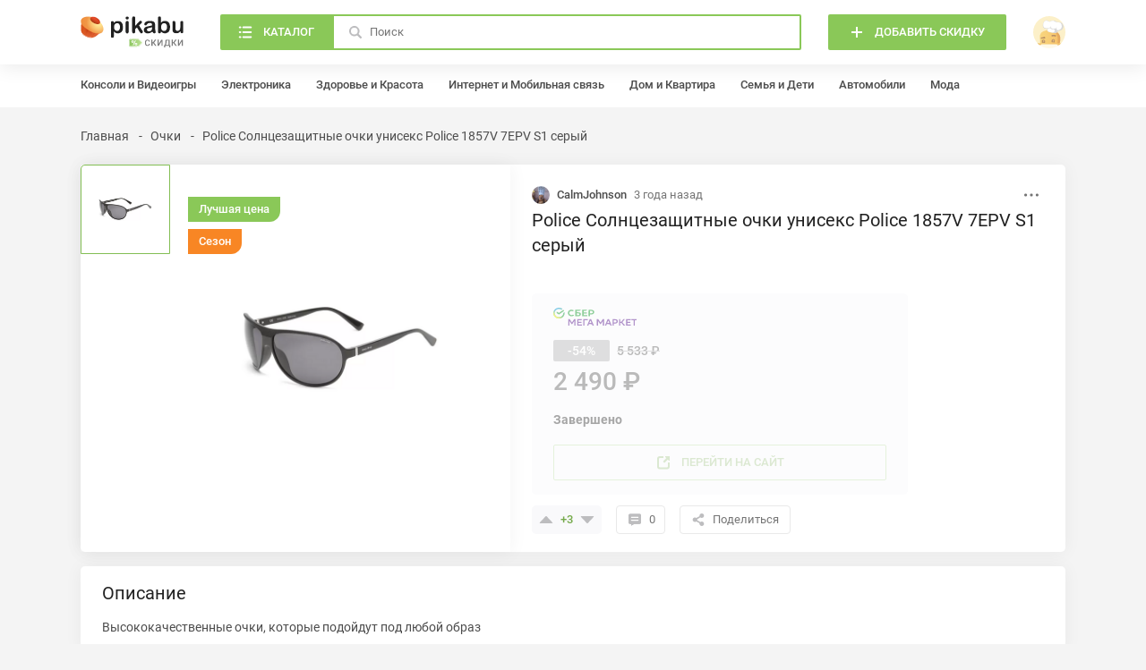

--- FILE ---
content_type: text/html; charset=UTF-8
request_url: https://skidki.pikabu.ru/deal/17904-police_solntsezashchitnyie_ochki_uniseks_police_1857v_7epv_s1_seryiy
body_size: 9251
content:
<!DOCTYPE html>
<html lang="ru"
	>
<head>
	<meta charset="UTF-8">
	<title>Police Солнцезащитные очки унисекс Police 1857V 7EPV S1 серый</title>
	<meta name="description" content="онлайн скидка на Police Солнцезащитные очки унисекс Police 1857V 7EPV S1 серый. Теперь Police Солнцезащитные очки унисекс Police 1857V 7EPV S1 серый всего за 2490 рублей. Время действия 2023-07-09 - 2023-07-12"/>
	<meta name="keywords" content="Police Солнцезащитные очки унисекс Police 1857V 7EPV S1 серый в россии, Police Солнцезащитные очки унисекс Police 1857V 7EPV S1 серый в рф"/>
		<meta name="viewport" content="width=device-width, initial-scale=1, minimum-scale=1">
<link id="favicon" rel="shortcut icon" href="https://skidki.pikabu.ru/assets/favicon.ico" type="image/x-icon">
<link rel="apple-touch-icon" href="/pwa/apple-touch-icon.png"/>
<link rel="manifest" href="/manifest.json">
<meta name="theme-color" content="#8ac858">
	    <link rel="stylesheet" href="https://skidki.pikabu.ru/assets/main.8107d0466816111f511a.css">
		    <script src="https://skidki.pikabu.ru/assets/main.6f5e5a0b75e28fc80dd1.js" defer></script>
		    <link rel="canonical" href="https://skidki.pikabu.ru/deal/17904-police_solntsezashchitnyie_ochki_uniseks_police_1857v_7epv_s1_seryiy"/>
        <script> </script>
    <meta name="yandex-verification" content="e67b689e38b81b7f" />
    <meta name="google-site-verification" content="FTZbhOW4fUnSq9pQIpW580Q0-OtjETblGSpxg7BKHzY" />
    <script type="application/ld+json">
        {
            "@context": "https://schema.org",
            "@type": "Organization",
            "url": "https://skidki.pikabu.ru/",
            "logo": "https://skidki.pikabu.ru/logo.svg"
        }
    </script>
</head>
<body>
<pkb-icons-source itemscope href="https://skidki.pikabu.ru/assets/icons.2a99c8134e6d42c2b15f94eef26627e8.svg"></pkb-icons-source>
<pkb-app itemscope sw-url="https://skidki.pikabu.ru/sw.js" username="" user-id="0" dnd-at-document>
    <script type="application/json" itemprop="categories">[{"id":1,"name":"\u0410\u0432\u0442\u043e\u043c\u043e\u0431\u0438\u043b\u0438","url":"\/categories\/avtomobili","children":[{"id":2,"name":"\u0428\u0438\u043d\u044b \u0438 \u0434\u0438\u0441\u043a\u0438","url":"\/categories\/shinyi_i_diski","children":[]},{"id":3,"name":"\u0414\u0438\u0441\u043a\u0438","url":"\/categories\/diski","children":[]},{"id":4,"name":"\u0422\u043e\u043f\u043b\u0438\u0432\u043e","url":"\/categories\/toplivo","children":[]},{"id":5,"name":"\u041c\u043e\u0442\u043e\u0440\u043d\u044b\u0435 \u043c\u0430\u0441\u043b\u0430","url":"\/categories\/motornyie_masla","children":[]},{"id":6,"name":"\u0412\u0438\u0434\u0435\u043e\u0440\u0435\u0433\u0438\u0441\u0442\u0440\u0430\u0442\u043e\u0440\u044b","url":"\/categories\/videoregistratoryi","children":[]},{"id":7,"name":"\u0410\u0432\u0442\u043e\u0437\u0430\u0440\u044f\u0434\u043a\u0438","url":"\/categories\/avtozaryadki","children":[]},{"id":110,"name":"\u0410\u043a\u043a\u0443\u043c\u0443\u043b\u044f\u0442\u043e\u0440\u044b","url":"\/categories\/akkumulyatori","children":[]},{"id":155,"name":"\u0423\u0445\u043e\u0434 \u0437\u0430 \u0430\u0432\u0442\u043e\u043c\u043e\u0431\u0438\u043b\u0435\u043c","url":"\/categories\/ukhod-za-avtomobilem","children":[]},{"id":174,"name":"\u0420\u0430\u0441\u0445\u043e\u0434\u043d\u044b\u0435 \u043c\u0430\u0442\u0435\u0440\u0438\u0430\u043b\u044b","url":"\/categories\/rashodnie_materiali","children":[]},{"id":178,"name":"\u041c\u0430\u0433\u043d\u0438\u0442\u043e\u043b\u044b","url":"\/categories\/magnitoli","children":[]}]},{"id":8,"name":"\u0414\u043e\u043c \u0438 \u041a\u0432\u0430\u0440\u0442\u0438\u0440\u0430","url":"\/categories\/dom_i_kvartira","children":[{"id":9,"name":"\u041f\u043e\u0441\u0443\u0434\u0430","url":"\/categories\/posuda","children":[]},{"id":10,"name":"\u041c\u0435\u0431\u0435\u043b\u044c","url":"\/categories\/mebel","children":[]},{"id":11,"name":"\u041e\u0441\u0432\u0435\u0449\u0435\u043d\u0438\u0435","url":"\/categories\/osveshenie","children":[]},{"id":12,"name":"\u0411\u044b\u0442\u043e\u0432\u0430\u044f \u0442\u0435\u0445\u043d\u0438\u043a\u0430","url":"\/categories\/bitovaya-technika","children":[]},{"id":100,"name":"\u0418\u043d\u0441\u0442\u0440\u0443\u043c\u0435\u043d\u0442\u044b","url":"\/categories\/instrumenti","children":[]},{"id":133,"name":"\u0422\u0435\u043a\u0441\u0442\u0438\u043b\u044c","url":"\/categories\/tekstil","children":[]},{"id":134,"name":"\u041e\u0444\u0438\u0441\u043d\u0430\u044f \u043c\u0435\u0431\u0435\u043b\u044c","url":"\/categories\/ofisnaya-mebel","children":[]},{"id":135,"name":"\u041f\u0440\u0430\u0437\u0434\u043d\u0438\u043a\u0438","url":"\/categories\/prazdniki","children":[]},{"id":151,"name":"\u0421\u0430\u043d\u0442\u0435\u0445\u043d\u0438\u043a\u0430","url":"\/categories\/santehnika","children":[]},{"id":169,"name":"\u0418\u043d\u0442\u0435\u0440\u044c\u0435\u0440 \u0438 \u0434\u0435\u043a\u043e\u0440","url":"\/categories\/interier-i-dekor","children":[]},{"id":171,"name":"\u0414\u0430\u0447\u0430","url":"\/categories\/dacha","children":[]},{"id":175,"name":"\u0426\u0432\u0435\u0442\u044b, \u043a\u043e\u043c\u043d\u0430\u0442\u043d\u044b\u0435 \u0440\u0430\u0441\u0442\u0435\u043d\u0438\u044f \u0438 \u0441\u0435\u043c\u0435\u043d\u0430","url":"\/categories\/zvety_rasteniya_semena","children":[]},{"id":177,"name":"\u0423\u0431\u043e\u0440\u043a\u0430","url":"\/categories\/uborka","children":[]}]},{"id":15,"name":"\u0417\u0434\u043e\u0440\u043e\u0432\u044c\u0435 \u0438 \u041a\u0440\u0430\u0441\u043e\u0442\u0430","url":"\/categories\/zdorove_i_krasota","children":[{"id":16,"name":"\u041f\u0440\u0435\u0437\u0435\u0440\u0432\u0430\u0442\u0438\u0432\u044b","url":"\/categories\/prezervativyi","children":[]},{"id":17,"name":"\u0411\u0440\u0438\u0442\u0432\u044b","url":"\/categories\/britvyi","children":[]},{"id":18,"name":"\u041f\u0430\u0440\u0444\u044e\u043c","url":"\/categories\/parfyum","children":[]},{"id":19,"name":"\u041e\u043f\u0442\u0438\u043a\u0430","url":"\/categories\/optika","children":[]},{"id":20,"name":"\u0422\u0443\u0430\u043b\u0435\u0442\u043d\u0430\u044f \u0431\u0443\u043c\u0430\u0433\u0430","url":"\/categories\/tualetnaya_bumaga","children":[]},{"id":117,"name":"\u0423\u0445\u043e\u0434\u043e\u0432\u0430\u044f \u043a\u043e\u0441\u043c\u0435\u0442\u0438\u043a\u0430","url":"\/categories\/uhodovaya-kosmetika","children":[]},{"id":118,"name":"\u0414\u0435\u043a\u043e\u0440\u0430\u0442\u0438\u0432\u043d\u0430\u044f \u043a\u043e\u0441\u043c\u0435\u0442\u0438\u043a\u0430","url":"\/categories\/dekorativnaya-kosmetika","children":[]},{"id":119,"name":"\u041b\u0435\u043a\u0430\u0440\u0441\u0442\u0432\u0430 \u0438 \u0411\u0410\u0414\u044b","url":"\/categories\/lekarstva_badi","children":[]},{"id":132,"name":"\u0413\u0438\u0433\u0438\u0435\u043d\u0430 \u043f\u043e\u043b\u043e\u0441\u0442\u0438 \u0440\u0442\u0430","url":"\/categories\/gigiena-polosti-rta","children":[]},{"id":139,"name":"\u041c\u0435\u0434\u0438\u0446\u0438\u043d\u0441\u043a\u0438\u0435 \u0430\u043f\u043f\u0430\u0440\u0430\u0442\u044b","url":"\/categories\/medicinskie-apparati","children":[]},{"id":141,"name":"\u0421\u0440\u0435\u0434\u0441\u0442\u0432\u0430 \u043f\u043e \u0443\u0445\u043e\u0434\u0443 \u0437\u0430 \u0432\u043e\u043b\u043e\u0441\u0430\u043c\u0438","url":"\/categories\/sredstva-po-uhody-za-volosami","children":[]},{"id":152,"name":"\u0412\u0435\u0441\u044b","url":"\/categories\/vesi","children":[]},{"id":153,"name":"\u0413\u0438\u0433\u0438\u0435\u043d\u0430","url":"\/categories\/gigiena","children":[]},{"id":154,"name":"\u0410\u043a\u0441\u0435\u0441\u0441\u0443\u0430\u0440\u044b \u0434\u043b\u044f \u043a\u0440\u0430\u0441\u043e\u0442\u044b","url":"\/categories\/aksessuari-dlya-krasoti","children":[]},{"id":165,"name":"18+","url":"\/categories\/18-plus","children":[]}]},{"id":21,"name":"\u0418\u043d\u0442\u0435\u0440\u043d\u0435\u0442 \u0438 \u041c\u043e\u0431\u0438\u043b\u044c\u043d\u0430\u044f \u0441\u0432\u044f\u0437\u044c","url":"\/categories\/internet_i_mobilnaya_svyaz","children":[{"id":22,"name":"MTS","url":"\/categories\/mts","children":[]},{"id":23,"name":"Beeline","url":"\/categories\/beeline","children":[]},{"id":24,"name":"Megafon","url":"\/categories\/megafon","children":[]},{"id":25,"name":"Tele2","url":"\/categories\/tele2","children":[]},{"id":109,"name":"\u0420\u043e\u0443\u0442\u0435\u0440\u044b \u0438 \u043c\u0430\u0440\u0448\u0440\u0443\u0442\u0438\u0437\u0430\u0442\u043e\u0440\u044b","url":"\/categories\/routeri-i-marshrutizatori","children":[]}]},{"id":26,"name":"\u041a\u043e\u043d\u0441\u043e\u043b\u0438 \u0438 \u0412\u0438\u0434\u0435\u043e\u0438\u0433\u0440\u044b","url":"\/categories\/konsoli_i_videoigryi","children":[{"id":27,"name":"\u0412\u0438\u0434\u0435\u043e\u0438\u0433\u0440\u044b","url":"\/categories\/videoigryi","children":[]},{"id":29,"name":"\u0418\u0433\u0440\u043e\u0432\u044b\u0435 \u043a\u043e\u043d\u0441\u043e\u043b\u0438","url":"\/categories\/igrovyie_konsoli","children":[]},{"id":30,"name":"\u0418\u0433\u0440\u043e\u0432\u044b\u0435 \u0430\u043a\u0441\u0435\u0441\u0441\u0443\u0430\u0440\u044b","url":"\/categories\/igrovyie_aksessuaryi","children":[]},{"id":35,"name":"\u0418\u0433\u0440\u043e\u0432\u044b\u0435 \u043a\u0440\u0435\u0441\u043b\u0430","url":"\/categories\/igrovyie_kresla","children":[]}]},{"id":116,"name":"\u041a\u043e\u043c\u043f\u044c\u044e\u0442\u0435\u0440\u044b \u0438 \u043a\u043e\u043c\u043f\u043b\u0435\u043a\u0442\u0443\u044e\u0449\u0438\u0435","url":"\/categories\/computeri-i-komplektuyshie","children":[{"id":28,"name":"\u0418\u0433\u0440\u043e\u0432\u044b\u0435 \u041f\u041a \u0438 \u043d\u043e\u0443\u0442\u0431\u0443\u043a\u0438","url":"\/categories\/igrovyie_pk_i_noutbuki","children":[]},{"id":90,"name":"\u0416\u0435\u0441\u0442\u043a\u0438\u0435 \u0434\u0438\u0441\u043a\u0438","url":"\/categories\/hdd","children":[]},{"id":92,"name":"MacBook","url":"\/categories\/macbook","children":[]},{"id":98,"name":"\u041c\u043e\u043d\u0438\u0442\u043e\u0440\u044b","url":"\/categories\/monitory","children":[]},{"id":103,"name":"\u041a\u043e\u043c\u043f\u044c\u044e\u0442\u0435\u0440\u043d\u0430\u044f \u043f\u0435\u0440\u0438\u0444\u0435\u0440\u0438\u044f","url":"\/categories\/computernaya-periferiya","children":[]},{"id":120,"name":"\u041a\u043e\u043c\u043f\u043b\u0435\u043a\u0442\u0443\u044e\u0449\u0438\u0435 \u0434\u043b\u044f \u041f\u041a","url":"\/categories\/komplektuyshie-dlya-pk","children":[]},{"id":147,"name":"\u041f\u041e \u0438 \u0430\u043d\u0442\u0438\u0432\u0438\u0440\u0443\u0441\u044b","url":"\/categories\/po_i_antivirusi","children":[]}]},{"id":37,"name":"\u041a\u0443\u043b\u044c\u0442\u0443\u0440\u0430 \u0438 \u041e\u0442\u0434\u044b\u0445","url":"\/categories\/kultura_i_otdyikh","children":[{"id":38,"name":"\u041c\u0443\u0437\u044b\u043a\u0430","url":"\/categories\/muzyika","children":[]},{"id":39,"name":"\u0410\u0443\u0434\u0438\u043e\u043a\u043d\u0438\u0433\u0438","url":"\/categories\/audioknigi","children":[]},{"id":40,"name":"\u042d\u043b\u0435\u043a\u0442\u0440\u043e\u043d\u043d\u044b\u0435 \u043a\u043d\u0438\u0433\u0438","url":"\/categories\/yelektronnyie_knigi","children":[]},{"id":41,"name":" \u0411\u0438\u043b\u0435\u0442\u044b \u0438 \u043a\u043e\u043d\u0446\u0435\u0440\u0442\u044b","url":"\/categories\/_biletyi_i_kontsertyi","children":[]},{"id":42,"name":"\u0417\u043e\u043e\u043f\u0430\u0440\u043a\u0438","url":"\/categories\/zooparki","children":[]},{"id":43,"name":"\u0418\u0433\u0440\u044b \u0438 \u043b\u043e\u0442\u0435\u0440\u0435\u0438","url":"\/categories\/igryi_i_loterei","children":[]},{"id":127,"name":"\u041a\u043d\u0438\u0433\u0438","url":"\/categories\/knigi","children":[]},{"id":144,"name":"\u042d\u043a\u0441\u043a\u0443\u0440\u0441\u0438\u0438","url":"\/categories\/ekskursii","children":[]}]},{"id":44,"name":"\u041c\u043e\u0434\u0430","url":"\/categories\/moda","children":[{"id":45,"name":"\u041e\u0431\u0443\u0432\u044c","url":"\/categories\/obuv","children":[]},{"id":48,"name":"\u0427\u0430\u0441\u044b","url":"\/categories\/chasyi","children":[]},{"id":101,"name":"\u0421\u0443\u043c\u043a\u0438 \u0438 \u0440\u044e\u043a\u0437\u0430\u043a\u0438","url":"\/categories\/sumki-i-rukzaki","children":[]},{"id":128,"name":"\u042e\u0432\u0435\u043b\u0438\u0440\u043d\u044b\u0435 \u0443\u043a\u0440\u0430\u0448\u0435\u043d\u0438\u044f","url":"\/categories\/yvelirniye-ukrasheniya","children":[]},{"id":129,"name":"\u0411\u0438\u0436\u0443\u0442\u0435\u0440\u0438\u044f","url":"\/categories\/biguteriya","children":[]},{"id":130,"name":"\u041e\u0434\u0435\u0436\u0434\u0430","url":"\/categories\/odegda","children":[]},{"id":149,"name":"\u041a\u043e\u0448\u0435\u043b\u044c\u043a\u0438","url":"\/categories\/koshelki","children":[]},{"id":150,"name":"\u0420\u0435\u043c\u043d\u0438","url":"\/categories\/remni","children":[]},{"id":163,"name":"\u041e\u0447\u043a\u0438","url":"\/categories\/ochki","children":[]},{"id":164,"name":"\u0413\u043e\u043b\u043e\u0432\u043d\u044b\u0435 \u0443\u0431\u043e\u0440\u044b","url":"\/categories\/golovnie-ubori","children":[]},{"id":168,"name":"\u0417\u043e\u043d\u0442\u044b","url":"\/categories\/zonti","children":[]},{"id":170,"name":"\u0411\u0435\u043b\u044c\u0435 \u0438 \u043a\u0443\u043f\u0430\u043b\u044c\u043d\u0438\u043a\u0438","url":"\/categories\/belie-i-kupalniki","children":[]}]},{"id":51,"name":"\u041f\u0440\u043e\u0434\u0443\u043a\u0442\u044b \u043f\u0438\u0442\u0430\u043d\u0438\u044f \u0438 \u0411\u044b\u0442\u043e\u0432\u0430\u044f \u0445\u0438\u043c\u0438\u044f","url":"\/categories\/produktyi_pitaniya_i_byitovaya_khimiya","children":[{"id":52,"name":"\u0427\u0430\u0439","url":"\/categories\/chay","children":[]},{"id":53,"name":"\u041a\u043e\u0444\u0435","url":"\/categories\/kofe","children":[]},{"id":54,"name":"\u041f\u0438\u0432\u043e","url":"\/categories\/pivo","children":[]},{"id":55,"name":"\u0415\u0434\u0430","url":"\/categories\/eda","children":[]},{"id":56,"name":"\u0410\u043b\u043a\u043e\u0433\u043e\u043b\u044c","url":"\/categories\/alkogol","children":[]},{"id":111,"name":"\u0411\u044b\u0442\u043e\u0432\u0430\u044f \u0445\u0438\u043c\u0438\u044f","url":"\/categories\/bitovaya-himiya","children":[]},{"id":121,"name":"\u0412\u043e\u0434\u0430 \u0438 \u043d\u0430\u043f\u0438\u0442\u043a\u0438","url":"\/categories\/voda-i-napitki","children":[]}]},{"id":57,"name":"\u041f\u0443\u0442\u0435\u0448\u0435\u0441\u0442\u0432\u0438\u044f","url":"\/categories\/puteshestviya","children":[{"id":58,"name":"\u0422\u0443\u0440\u044b","url":"\/categories\/turyi","children":[]},{"id":59,"name":"\u041a\u0440\u0443\u0438\u0437\u044b","url":"\/categories\/kruizyi","children":[]},{"id":60,"name":"\u0410\u0432\u0438\u0430\u043f\u0435\u0440\u0435\u043b\u0451\u0442\u044b","url":"\/categories\/aviaperelyotyi","children":[]},{"id":61,"name":"\u0413\u043e\u0441\u0442\u0438\u043d\u0438\u0446\u044b \u0438 \u043f\u0440\u043e\u0436\u0438\u0432\u0430\u043d\u0438\u0435","url":"\/categories\/gostinitsyi_i_prozhivanie","children":[]},{"id":62,"name":"\u041f\u043e\u0435\u0437\u0434\u0430 \u0438 \u0430\u0432\u0442\u043e\u0431\u0443\u0441\u044b","url":"\/categories\/poezda_i_avtobusyi","children":[]},{"id":63,"name":"\u0410\u0440\u0435\u043d\u0434\u0430 \u0430\u0432\u0442\u043e\u043c\u043e\u0431\u0438\u043b\u0435\u0439","url":"\/categories\/arenda_avtomobiley","children":[]},{"id":146,"name":"\u0427\u0435\u043c\u043e\u0434\u0430\u043d\u044b","url":"\/categories\/chemodani","children":[]}]},{"id":64,"name":"\u0421\u0435\u043c\u044c\u044f \u0438 \u0414\u0435\u0442\u0438","url":"\/categories\/semya_i_deti","children":[{"id":65,"name":"\u041f\u043e\u0434\u0433\u0443\u0437\u043d\u0438\u043a\u0438","url":"\/categories\/podguzniki","children":[]},{"id":66,"name":"\u0418\u0433\u0440\u0443\u0448\u043a\u0438","url":"\/categories\/igrushki","children":[]},{"id":67,"name":"\u0414\u0435\u0442\u0441\u043a\u043e\u0435 \u043f\u0438\u0442\u0430\u043d\u0438\u0435","url":"\/categories\/detskoe_pitanie","children":[]},{"id":68,"name":"\u041c\u0430\u0442\u0435\u0440\u0438\u043d\u0441\u0442\u0432\u043e \u0438 \u0431\u0435\u0440\u0435\u043c\u0435\u043d\u043d\u043e\u0441\u0442\u044c","url":"\/categories\/materinstvo_i_beremennost","children":[]},{"id":69,"name":"\u041d\u0430\u0441\u0442\u043e\u043b\u044c\u043d\u044b\u0435 \u0438 \u043a\u0430\u0440\u0442\u043e\u0447\u043d\u044b\u0435 \u0438\u0433\u0440\u044b","url":"\/categories\/nastolnyie_i_kartochnyie_igryi","children":[]},{"id":70,"name":"\u0422\u043e\u0432\u0430\u0440\u044b \u0434\u043b\u044f \u043a\u043e\u0440\u043c\u043b\u0435\u043d\u0438\u044f","url":"\/categories\/tovaryi_dlya_kormleniya","children":[]},{"id":96,"name":"\u041a\u043e\u043d\u0441\u0442\u0440\u0443\u043a\u0442\u043e\u0440\u044b","url":"\/categories\/construktori","children":[]},{"id":167,"name":"\u0414\u0435\u0442\u0441\u043a\u0438\u0435 \u043a\u043e\u043b\u044f\u0441\u043a\u0438 \u0438 \u0430\u0432\u0442\u043e\u043a\u0440\u0435\u0441\u043b\u0430","url":"\/categories\/detskie-kolyaski-i-avtokresla","children":[]}]},{"id":71,"name":"\u0421\u043f\u043e\u0440\u0442 \u0438 \u0410\u043a\u0442\u0438\u0432\u043d\u044b\u0439 \u043e\u0442\u0434\u044b\u0445","url":"\/categories\/sport_i_aktivnyiy_otdyikh","children":[{"id":72,"name":"\u0412\u0435\u043b\u043e\u0441\u0438\u043f\u0435\u0434\u044b","url":"\/categories\/velosipedyi","children":[]},{"id":73,"name":"\u0420\u044b\u0431\u0430\u043b\u043a\u0430","url":"\/categories\/ryibalka","children":[]},{"id":74,"name":"\u0421\u0430\u043c\u043e\u043a\u0430\u0442\u044b","url":"\/categories\/samokatyi","children":[]},{"id":75,"name":"\u0421\u043f\u043e\u0440\u0442\u0438\u0432\u043d\u043e\u0435 \u043f\u0438\u0442\u0430\u043d\u0438\u0435","url":"\/categories\/sportivnoe_pitanie","children":[]},{"id":76,"name":"\u041a\u0435\u043c\u043f\u0438\u043d\u0433","url":"\/categories\/kemping","children":[]},{"id":97,"name":"\u0424\u0438\u0442\u043d\u0435\u0441-\u0431\u0440\u0430\u0441\u043b\u0435\u0442\u044b","url":"\/categories\/fitnes-brasleti","children":[]},{"id":115,"name":"\u0421\u043f\u043e\u0440\u0442\u0438\u0432\u043d\u044b\u0439 \u0438\u043d\u0432\u0435\u043d\u0442\u0430\u0440\u044c","url":"\/categories\/sportivniy-inventar","children":[]},{"id":173,"name":"\u0422\u0435\u043b\u0435\u0441\u043a\u043e\u043f\u044b \u0438 \u0431\u0438\u043d\u043e\u043a\u043b\u0438","url":"\/categories\/telescopi-i-binokli","children":[]}]},{"id":78,"name":"\u0423\u0441\u043b\u0443\u0433\u0438 \u0438 \u041f\u043e\u0434\u043f\u0438\u0441\u043a\u0438","url":"\/categories\/uslugi_i_podpiski","children":[{"id":79,"name":"\u0422\u0430\u043a\u0441\u0438","url":"\/categories\/taksi","children":[]},{"id":80,"name":"\u041c\u0443\u0437\u044b\u043a\u0430\u043b\u044c\u043d\u044b\u0435 \u0441\u0435\u0440\u0432\u0438\u0441\u044b","url":"\/categories\/muzyikalnyie_servisyi","children":[]},{"id":81,"name":"\u0420\u0435\u0441\u0442\u043e\u0440\u0430\u043d\u044b \u0438 \u0434\u043e\u0441\u0442\u0430\u0432\u043a\u0430","url":"\/categories\/restoranyi_i_dostavka","children":[]},{"id":82,"name":"\u0413\u043e\u0440\u043e\u0434\u0441\u043a\u043e\u0439 \u0442\u0440\u0430\u043d\u0441\u043f\u043e\u0440\u0442","url":"\/categories\/gorodskoy_transport","children":[]},{"id":83,"name":"\u0417\u0434\u043e\u0440\u043e\u0432\u044c\u0435 \u0438 \u0432\u0435\u043b\u043d\u0435\u0441","url":"\/categories\/zdorove_i_velnes","children":[]},{"id":112,"name":"\u041e\u043d\u043b\u0430\u0439\u043d-\u043a\u0438\u043d\u043e\u0442\u0435\u0430\u0442\u0440\u044b","url":"\/categories\/online-kinoteatri","children":[]},{"id":126,"name":"\u0414\u043e\u0441\u0442\u0430\u0432\u043a\u0430","url":"\/categories\/dostavka","children":[]},{"id":131,"name":"\u041e\u043d\u043b\u0430\u0439\u043d-\u043e\u0431\u0440\u0430\u0437\u043e\u0432\u0430\u043d\u0438\u0435","url":"\/categories\/online-obrazovanie","children":[]},{"id":142,"name":"\u0418\u043d\u0442\u0435\u0440\u043d\u0435\u0442 \u0441\u0435\u0440\u0432\u0438\u0441\u044b","url":"\/categories\/internet-servisi","children":[]}]},{"id":84,"name":"\u0424\u0438\u043d\u0430\u043d\u0441\u044b \u0438 \u0421\u0442\u0440\u0430\u0445\u043e\u0432\u0430\u043d\u0438\u0435","url":"\/categories\/finansyi_i_strakhovaniye","children":[{"id":85,"name":"\u0421\u0442\u0440\u0430\u0445\u043e\u0432\u0430\u043d\u0438\u0435","url":"\/categories\/strakhovanie","children":[]},{"id":86,"name":"\u0411\u0430\u043d\u043a\u043e\u0432\u0441\u043a\u0438\u0435 \u0441\u0447\u0435\u0442\u0430 \u0438 \u043a\u0440\u0435\u0434\u0438\u0442\u043d\u044b\u0435 \u043a\u0430\u0440\u0442\u044b","url":"\/categories\/bankovskie_scheta_i_kreditnyie_kartyi","children":[]}]},{"id":87,"name":"\u042d\u043b\u0435\u043a\u0442\u0440\u043e\u043d\u0438\u043a\u0430","url":"\/categories\/yelektronika","children":[{"id":99,"name":"\u0422\u0435\u043b\u0435\u0432\u0438\u0437\u043e\u0440\u044b","url":"\/categories\/tv","children":[]},{"id":138,"name":"\u041a\u043e\u043b\u043e\u043d\u043a\u0438 \u0438 \u0441\u0430\u0443\u043d\u0434\u0431\u0430\u0440\u044b","url":"\/categories\/kolonki-i-saundbari","children":[]},{"id":140,"name":"\u0423\u0445\u043e\u0434 \u0437\u0430 \u0432\u043e\u043b\u043e\u0441\u0430\u043c\u0438","url":"\/categories\/uhod-za-volosami","children":[]},{"id":145,"name":"\u041a\u0430\u043c\u0435\u0440\u044b \u0438 \u0444\u043e\u0442\u043e\u0430\u043f\u043f\u0430\u0440\u0430\u0442\u044b","url":"\/categories\/kameri-i-fotoapparati","children":[]},{"id":161,"name":"\u041a\u0432\u0430\u0434\u0440\u043e\u043a\u043e\u043f\u0442\u0435\u0440\u044b","url":"\/categories\/kvadrokopteri","children":[]},{"id":162,"name":"\u0412\u0438\u043d\u0438\u043b\u043e\u0432\u044b\u0435 \u043f\u0440\u043e\u0438\u0433\u0440\u044b\u0432\u0430\u0442\u0435\u043b\u0438","url":"\/categories\/vinilovie-proigrivateli","children":[]},{"id":172,"name":"\u0412\u0435\u043d\u0442\u0438\u043b\u044f\u0442\u043e\u0440\u044b \u0438 \u043a\u043e\u043d\u0434\u0438\u0446\u0438\u043e\u043d\u0435\u0440\u044b","url":"\/categories\/ventilyatori-i-kondicioneri","children":[]}]},{"id":113,"name":"\u0421\u043c\u0430\u0440\u0442\u0444\u043e\u043d\u044b \u0438 \u043d\u043e\u0441\u0438\u043c\u0430\u044f \u044d\u043b\u0435\u043a\u0442\u0440\u043e\u043d\u0438\u043a\u0430","url":"\/categories\/smartfoni-i-plansheti","children":[{"id":88,"name":"iPhone","url":"\/categories\/iphone","children":[]},{"id":89,"name":"\u041d\u0430\u0443\u0448\u043d\u0438\u043a\u0438 \u0438 \u043f\u043e\u0440\u0442\u0430\u0442\u0438\u0432\u043d\u044b\u0435 \u043a\u043e\u043b\u043e\u043d\u043a\u0438","url":"\/categories\/naushniki-i-kolonki","children":[]},{"id":102,"name":"\u0421\u043c\u0430\u0440\u0442\u0444\u043e\u043d\u044b \u043d\u0430 Andriod","url":"\/categories\/smartfoni-android","children":[]},{"id":104,"name":"\u0412\u043d\u0435\u0448\u043d\u0438\u0435 \u0430\u043a\u043a\u0443\u043c\u0443\u043b\u044f\u0442\u043e\u0440\u044b \u0438 \u0431\u0430\u0442\u0430\u0440\u0435\u0439\u043a\u0438","url":"\/categories\/vneshnie-akkumulyatori-i-batareyki","children":[]},{"id":114,"name":"\u0421\u043c\u0430\u0440\u0442-\u0447\u0430\u0441\u044b","url":"\/categories\/smart-chasi","children":[]},{"id":136,"name":"\u041f\u043b\u0430\u043d\u0448\u0435\u0442\u044b","url":"\/categories\/plansheti","children":[]},{"id":137,"name":"\u0410\u043a\u0441\u0435\u0441\u0441\u0443\u0430\u0440\u044b \u0434\u043b\u044f \u0441\u043c\u0430\u0440\u0442\u0444\u043e\u043d\u043e\u0432","url":"\/categories\/aksessuari-dlya-smartfonov","children":[]}]},{"id":93,"name":"\u0420\u0430\u0437\u043d\u043e\u0435","url":"\/categories\/raznoe","children":[{"id":94,"name":"\u041e\u0447\u0435\u043d\u044c \u0440\u0430\u0437\u043d\u043e\u0435","url":"\/categories\/ochen_raznoe","children":[]}]},{"id":122,"name":"\u0414\u043e\u043c\u0430\u0448\u043d\u0438\u0435 \u0436\u0438\u0432\u043e\u0442\u043d\u044b\u0435","url":"\/categories\/domashnie-zhivotnie","children":[{"id":123,"name":"\u041f\u0438\u0442\u0430\u043d\u0438\u0435","url":"\/categories\/pitanie","children":[]},{"id":124,"name":"\u0418\u0433\u0440\u0443\u0448\u043a\u0438 \u0434\u043b\u044f \u0436\u0438\u0432\u043e\u0442\u043d\u044b\u0445","url":"\/categories\/igrushki-dlya-jivotnih","children":[]},{"id":125,"name":"\u0410\u043a\u0441\u0435\u0441\u0441\u0443\u0430\u0440\u044b \u0434\u043b\u044f \u0436\u0438\u0432\u043e\u0442\u043d\u044b\u0445","url":"\/categories\/aksessuari-dlya-jivotnih","children":[]},{"id":143,"name":"\u0413\u0438\u0433\u0438\u0435\u043d\u0430 \u0434\u043b\u044f \u0436\u0438\u0432\u043e\u0442\u043d\u044b\u0445","url":"\/categories\/gigiena-dlya-zhivotnikh","children":[]}]},{"id":158,"name":"\u0425\u043e\u0431\u0431\u0438","url":"\/categories\/hobbi","children":[{"id":157,"name":"\u041a\u0430\u043d\u0446\u0442\u043e\u0432\u0430\u0440\u044b","url":"\/categories\/kanctovari","children":[]},{"id":159,"name":"\u0420\u0438\u0441\u043e\u0432\u0430\u043d\u0438\u0435","url":"\/categories\/risovanie","children":[]},{"id":160,"name":"\u0412\u044b\u0448\u0438\u0432\u0430\u043d\u0438\u0435","url":"\/categories\/vishivanie","children":[]},{"id":166,"name":"\u041c\u0443\u0437\u044b\u043a\u0430","url":"\/categories\/myzika","children":[]},{"id":176,"name":"\u0428\u0438\u0442\u044c\u0451","url":"\/categories\/shitue","children":[]}]}]</script>
    <pkb-header-loader itemscope></pkb-header-loader>
	<pkb-header itemscope>
		<div itemprop="inner">
			<pkb-header-mobile itemscope>
				<a href="/" itemprop="logo" aria-label="Горячее" rel="noopener">
					<pkb-icon itemscope icon="logoMobile"></pkb-icon>
				</a>
				<span itemprop="title">Скидка</span>
				<a is="pkb-header-add" itemscope href="/login" rel="noopener"
                    aria-label="Войти">
					<pkb-icon itemscope icon="16/open" itemprop="icon"></pkb-icon>
				</a>
                                                <a is="pkb-button" itemprop="buttonLogin" href="/login" rel="noopener" aria-label="Войти">Войти</a>
                			</pkb-header-mobile>
			<pkb-header-desktop itemscope>
				<a href="/" itemprop="logo" data-hint="Привет! Как у тебя дела" aria-label="Главная" rel="noopener">
					<pkb-icon itemscope icon="logoDesktop"></pkb-icon>
				</a>

				<pkb-search-form itemscope>
    <button is="pkb-button" aria-label="Каталог" itemprop="categories" itemscope data-theme="dynamic-fil">
        <pkb-icon itemscope icon="20/catalog"></pkb-icon>
        <span>Каталог</span>
    </button>
    <form method="get" action="/search" itemprop="form">
        <label itemprop="search">
            <pkb-icon itemscope icon="16/search"></pkb-icon>
            <input itemprop="searchSort" type="hidden" name="sort" value="">
            <input itemprop="searchIsActive" type="hidden" name="active" value="1">
            <input itemprop="searchTerm" name="s" autocomplete="off" placeholder="Поиск" value="">
        </label>
    </form>
    <pkb-category-picker-wrapper-mobile itemscope itemprop="pickerMobile" hidden></pkb-category-picker-wrapper-mobile>
</pkb-search-form>
                <a is="pkb-header-add" itemscope href="/login" rel="noopener"
                    aria-label="Добавить скидку">
                    <pkb-icon itemscope icon="16/open" itemprop="icon"></pkb-icon>
                    <span itemprop="text">Добавить скидку</span>
                </a>
                				<a is="pkb-header-user"
                    itemscope
                    rel="noopener"
                                            href="/login"
                        aria-label="войти"
                        title="Войти"
                                    >
					
    <pkb-icon itemscope icon="avatar" itemprop="avatar" role="img" aria-label="Аватарка пикабушника"></pkb-icon>
				</a>
			</pkb-header-desktop>
		</div>
        <pkb-header-category-picker itemscope hidden></pkb-header-category-picker>
		
<pkb-toast-list itemscope toast-list-id="main">
    <div itemprop="list" data-list-tag="pkb-toast">
            </div>
</pkb-toast-list>
	</pkb-header>

	<pkb-header-categories itemscope>
		<div itemprop="list" data-list-tag="pkb-header-category">
                            <a is="pkb-header-category" itemscope cat-id="26" href="/categories/konsoli_i_videoigryi" rel="noopener">Консоли и Видеоигры</a>
                            <a is="pkb-header-category" itemscope cat-id="87" href="/categories/yelektronika" rel="noopener">Электроника</a>
                            <a is="pkb-header-category" itemscope cat-id="15" href="/categories/zdorove_i_krasota" rel="noopener">Здоровье и Красота</a>
                            <a is="pkb-header-category" itemscope cat-id="21" href="/categories/internet_i_mobilnaya_svyaz" rel="noopener">Интернет и Мобильная связь</a>
                            <a is="pkb-header-category" itemscope cat-id="8" href="/categories/dom_i_kvartira" rel="noopener">Дом и Квартира</a>
                            <a is="pkb-header-category" itemscope cat-id="64" href="/categories/semya_i_deti" rel="noopener">Семья и Дети</a>
                            <a is="pkb-header-category" itemscope cat-id="1" href="/categories/avtomobili" rel="noopener">Автомобили</a>
                            <a is="pkb-header-category" itemscope cat-id="44" href="/categories/moda" rel="noopener">Мода</a>
            		</div>
	</pkb-header-categories>

	<main>
                            
		    <pkb-page-deal itemscope>
        <pkb-breadcrumb itemscope>
    <ul itemprop="items" itemscope itemtype="https://schema.org/BreadcrumbList">
                    <li itemprop="itemListElement" itemscope itemtype="https://schema.org/ListItem">
                                    <a itemprop="item" href="/"><span itemprop="name">Главная</span></a>
                                <meta itemprop="position" content="1">
            </li>
                    <li itemprop="itemListElement" itemscope itemtype="https://schema.org/ListItem">
                                    <a itemprop="item" href="/categories/ochki"><span itemprop="name">Очки</span></a>
                                <meta itemprop="position" content="2">
            </li>
                    <li itemprop="itemListElement" itemscope itemtype="https://schema.org/ListItem">
                                    <span itemprop="name">Police Солнцезащитные очки унисекс Police 1857V 7EPV S1 серый</span>
                                <meta itemprop="position" content="3">
            </li>
            </ul>
</pkb-breadcrumb>

        

<pkb-deal itemscope
    itemprop="deal"
          deal-id="17904"
          comment-count="0"
          author-id="1667"
          labels="9"
          data-status="approved"
          data-small="false"
>
    <div itemprop="gallery">
        
<pkb-deal-gallery itemscope deal-id="17904" data-small="false" data-limit="0">
    <div itemprop="carousel">
        
<button is="pkb-deal-gallery-button" itemscope itemprop="up" data-type="up" hidden
        >
    <pkb-icon itemscope icon="12/up"></pkb-icon>
</button>
        <div itemprop="carouselContainer">
            <div itemprop="attachments" data-list-tag="pkb-deal-gallery-item">
                                    
<pkb-deal-gallery-item itemscope big="https://cs14.pikabu.ru/projects/skidki_deal/large/2023-07_2/1688917767230658211.png" is-current>
    <img itemprop="small" loading="lazy" src="https://cs14.pikabu.ru/projects/skidki_deal/small/2023-07_2/1688917767230658211.png" alt="">
</pkb-deal-gallery-item>
                            </div>
        </div>
        
<button is="pkb-deal-gallery-button" itemscope itemprop="down" data-type="down" hidden
        >
    <pkb-icon itemscope icon="12/down"></pkb-icon>
</button>
    </div>
    <div itemprop="imageContainer">
                            
<pkb-deal-gallery-image itemscope itemprop="selectedAttachment" big="https://cs14.pikabu.ru/projects/skidki_deal/large/2023-07_2/1688917767230658211.png">
    <img itemprop="small" loading="lazy" src="https://cs14.pikabu.ru/projects/skidki_deal/small/2023-07_2/1688917767230658211.png" alt="">
</pkb-deal-gallery-image>
            </div>
</pkb-deal-gallery>
    </div>
    <div itemprop="main">
        <div itemprop="header">
            
<a is="pkb-user-mini" itemscope href="/@CalmJohnson">
    
    <img src="https://cs14.pikabu.ru/avatars/3927/x3927546-1455956244.png" alt="Аватарка пользователя CalmJohnson" loading="lazy" itemprop="avatar">
    <span itemprop="name">CalmJohnson</span>
</a>
            <time
                is="pkb-time-distance"
                itemprop="createdAt"
                itemscope
                datetime="2023-07-09T18:51:19+03:00"
                data-suffix="назад"
            ></time>
                        <div itemprop="separator"></div>
                            <pkb-icon itemscope itemprop="more" icon="20/more" itemscope></pkb-icon>
                    </div>
        <div itemprop="label">
            <div itemprop="labelWrapper"></div>
        </div>
                            <h1 itemprop="title">
                <span itemprop="url" content="/deal/17904-police_solntsezashchitnyie_ochki_uniseks_police_1857v_7epv_s1_seryiy"><span itemprop="name">Police Солнцезащитные очки унисекс Police 1857V 7EPV S1 серый</span></span>
            </h1>
                
        <script type="application/ld+json">
            {"@context":"https:\/\/schema.org","@type":"Product","name":"Police \u0421\u043e\u043b\u043d\u0446\u0435\u0437\u0430\u0449\u0438\u0442\u043d\u044b\u0435 \u043e\u0447\u043a\u0438 \u0443\u043d\u0438\u0441\u0435\u043a\u0441 Police 1857V 7EPV S1 \u0441\u0435\u0440\u044b\u0439","description":"\u0412\u044b\u0441\u043e\u043a\u043e\u043a\u0430\u0447\u0435\u0441\u0442\u0432\u0435\u043d\u043d\u044b\u0435 \u043e\u0447\u043a\u0438, \u043a\u043e\u0442\u043e\u0440\u044b\u0435 \u043f\u043e\u0434\u043e\u0439\u0434\u0443\u0442 \u043f\u043e\u0434 \u043b\u044e\u0431\u043e\u0439 \u043e\u0431\u0440\u0430\u0437","offers":{"@type":"Offer","url":"\/deal\/17904-police_solntsezashchitnyie_ochki_uniseks_police_1857v_7epv_s1_seryiy","availability":"https:\/\/schema.org\/SoldOut","priceCurrency":"RUB","itemCondition":"https:\/\/schema.org\/NewCondition","price":2490,"priceValidUntil":"2023-07-12"},"image":["https:\/\/cs14.pikabu.ru\/projects\/skidki_deal\/large\/2023-07_2\/1688917767230658211.png"]}
        </script>
    </div>
    <div itemprop="footer">
        
<pkb-deal-rating  itemscope deal-id="17904" rating="3" data-current-user-vote="0">
    <button itemprop="up" aria-label="Поставить плюсик" >
        <pkb-icon itemscope icon="16/ratingUp"></pkb-icon>
    </button>
    <div itemprop="rating" content="3">+3</div>
    <button itemprop="down" aria-label="Поставить минус" >
        <pkb-icon itemscope icon="16/ratingDown"></pkb-icon>
    </button>
</pkb-deal-rating>

        <span></span>
        

<a is="pkb-deal-comments-button"
    itemprop="comments"
     itemscope itemprop="href" href="/deal/17904-police_solntsezashchitnyie_ochki_uniseks_police_1857v_7epv_s1_seryiy#comments"
        >
    <pkb-icon itemscope icon="16/comment"></pkb-icon>
    <span itemprop="count">0</span>
</a>
        
<a is="pkb-deal-share-button" deal-id="17904"
     itemscope itemprop="href" href="https://skidki.pikabu.ru/deal/17904-police_solntsezashchitnyie_ochki_uniseks_police_1857v_7epv_s1_seryiy"
        data-title="Police Солнцезащитные очки унисекс Police 1857V 7EPV S1 серый"    >
    <pkb-icon itemscope icon="16/share"></pkb-icon>
    <span>Поделиться</span>
</a>
    </div>
    
<pkb-deal-use itemscope
    deal-id="17904"
    data-type="1"
    data-benefit="54"
    data-price-before="5533"
    data-url
    data-is-active="false"
    
>
            <div itemprop="store">
                                        <a href="/stores/sbermegamarket.ru" itemprop="storeImage">
                    <img src="https://cs3.pikabu.ru/files/svg/2022/2022-09-01_18-24-58_32459.svg" alt="logo" />
                </a>
                    </div>
        <div itemprop="discount">
        <div itemprop="benefit">54</div>
        <div itemprop="priceBefore" content="5533">5 533</div>
    </div>
    <div itemprop="priceAfter" content="2490">2 490</div>

                        <span itemprop="endDate" content="">Завершено</span>
            
                <div itemprop="useButtons" data-type="online">
                    <button is="pkb-button" itemscope itemprop="dealUrl" data-theme="dynamic" data-disabled>
                <pkb-icon itemscope icon="16/newTab"></pkb-icon>
                <span>Перейти на сайт</span>
            </button>
            </div>
    </pkb-deal-use>
        <div itemprop="useButtons" data-type="online">
                    <button is="pkb-button" itemscope itemprop="dealUrl" data-theme="dynamic" data-disabled>
                <pkb-icon itemscope icon="16/newTab"></pkb-icon>
                <span>Перейти на сайт</span>
            </button>
            </div>
</pkb-deal>

        <section itemprop="description">
            <h2>Описание</h2>
            <p>Высококачественные очки, которые подойдут под любой образ</p>
        </section>

                    <pkb-comments itemscope id="comments" itemprop="comments">
                <div itemprop="tabs">
                    <a href="/deal/17904-police_solntsezashchitnyie_ochki_uniseks_police_1857v_7epv_s1_seryiy#comments" data-current>Все комментарии</a>
                    <a href="/deal/17904-police_solntsezashchitnyie_ochki_uniseks_police_1857v_7epv_s1_seryiy/author#comments" >Автора</a>
                </div>

                                <pkb-comments-all itemscope itemprop="commentsAll">
                    <div itemprop="comments"></div>
                    <pkb-comment-reply itemscope parent-id="0" deal-id="17904" shown error>
    <form itemprop="form" method="post">
        
<pkb-text-editor itemscope
        itemprop="content"    name="content"
    required="false"
    focused="false"
    empty="true"
    invalid="false"
    error=""
>
    <label>
        <div itemprop="inner">
            <fieldset>
                <legend itemprop="labelHidden">Введите текст комментария</legend>
            </fieldset>
            <div itemprop="label">Введите текст комментария</div>
            <div itemprop="value" contenteditable="true"></div>
        </div>
    </label>
    <pkb-text-editor-tools itemscope itemprop="tools" hidden></pkb-text-editor-tools>
</pkb-text-editor>
        <pkb-comment-reply-images itemscope itemprop="images" hidden></pkb-comment-reply-images>
        <div itemprop="controls">
            <button is="pkb-button" itemprop="submit" type="submit">Отправить</button>
            <button is="pkb-button" itemprop="cancel" type="button" data-theme="gray">Отмена</button>
            <span></span>
            <pkb-comment-reply-image-picker itemscope></pkb-comment-reply-image-picker>
        </div>
    </form>
</pkb-comment-reply>
                </pkb-comments-all>
                                            </pkb-comments>
            </pkb-page-deal>
	</main>

	<pkb-footer itemscope>
		<div itemprop="inner">
			<ul itemprop="links">
				<li><a href="/page/about" rel="noopener">О проекте</a></li>
			</ul>
			<div itemprop="ad-disclaimer">Реклама. Информация о рекламодателе по ссылке в карточке.</div>
			<div itemprop="socials">
				
<a is="pkb-footer-social-button" data-type="vk" href="https://vk.com/pikabu" target="_blank" rel="noopener"
    rel="noreferrer" itemscope
        >
    <pkb-icon itemscope icon="20/vk"></pkb-icon>
</a>
				
<a is="pkb-footer-social-button" data-type="telegram" href="https://t.me/pikabu_deals" target="_blank" rel="noopener"
    rel="noreferrer" itemscope
        >
    <pkb-icon itemscope icon="20/telegram"></pkb-icon>
</a>
				
<a is="pkb-footer-social-button" data-type="viber" href="https://invite.viber.com/?g2=AQBanhOidol1oExeV3mMzYm00dLSej2SkRNiPoamM5T0DqIW6SAkpcrIifU1nmn8" target="_blank" rel="noopener"
    rel="noreferrer" itemscope
        >
    <pkb-icon itemscope icon="20/viber"></pkb-icon>
</a>
			</div>
		</div>
	</pkb-footer>

	<section itemprop="ad-disclaimer">Реклама. Информация о рекламодателе по ссылке в карточке.</section>

	<pkb-footer-nav itemscope>
		<a is="pkb-footer-nav-feed" itemscope 
			href="/" rel="noopener">
			<pkb-icon itemscope icon="20/feed"></pkb-icon>
			<span itemprop="title">Лента</span>
		</a>
		<a is="pkb-footer-nav-search" itemscope  href="/search"
            itemprop="searchLink" rel="noopener">
			<pkb-icon itemscope icon="20/search" itemscope></pkb-icon>
			<span itemprop="title">Поиск</span>
		</a>
		<a is="pkb-footer-nav-categories" itemscope itemprop="categoryLink"
            
			href="/categories"
            rel="noopener">
			<pkb-icon itemscope icon="20/catalog" itemscope></pkb-icon>
			<span itemprop="title">Каталог</span>
		</a>
		<a is="pkb-footer-nav-user"
            itemscope
            rel="noopener"
                            href="/login"
                    >
			<pkb-icon itemscope icon="20/profile" itemscope></pkb-icon>
			<span itemprop="title">Войти</span>
		</a>
        <pkb-category-picker-wrapper-mobile itemscope itemprop="categoryPicker" hidden></pkb-category-picker-wrapper-mobile>
	</pkb-footer-nav>
</pkb-app>

<!-- Yandex.Metrika counter -->
<script type="text/javascript" >
    (function(m,e,t,r,i,k,a){m[i]=m[i]||function(){(m[i].a=m[i].a||[]).push(arguments)};
        m[i].l=1*new Date();k=e.createElement(t),a=e.getElementsByTagName(t)[0],k.async=1,k.src=r,a.parentNode.insertBefore(k,a)})
    (window, document, "script", "https://mc.yandex.ru/metrika/tag.js", "ym");

    ym(86103339, "init", {
        clickmap:true,
        trackLinks:true,
        accurateTrackBounce:true
    });
</script>
<noscript><div><img src="https://mc.yandex.ru/watch/86103339" style="position:absolute; left:-9999px;" alt="" /></div></noscript>
<!-- /Yandex.Metrika counter -->
<!-- Global site tag (gtag.js) - Google Analytics -->
<script async src="https://www.googletagmanager.com/gtag/js?id=G-9QEZ6HED87"></script>
<script>
    window.dataLayer = window.dataLayer || [];
    function gtag(){dataLayer.push(arguments);}
    gtag('js', new Date());

    gtag('config', 'G-9QEZ6HED87');
</script>
<!-- /Global site tag (gtag.js) - Google Analytics -->

</body>
</html>


--- FILE ---
content_type: image/svg+xml
request_url: https://cs3.pikabu.ru/files/svg/2022/2022-09-01_18-24-58_32459.svg
body_size: 3489
content:
<svg width="74" height="16" viewBox="0 0 74 16" fill="none" xmlns="http://www.w3.org/2000/svg">
<g clip-path="url(#clip0_1117_8503)">
<path fill-rule="evenodd" clip-rule="evenodd" d="M13.1699 13.1046V15.9894H13.6904H14.2108L14.2391 13.8929L14.2674 11.7963L15.2186 13.2602C16.4999 15.2322 16.4188 15.231 17.6244 13.2954L18.5526 11.8051L18.5808 13.8972L18.6091 15.9894H19.1295H19.65V13.1046V10.2197H19.0333H18.4164L17.4987 11.6928C16.9939 12.5031 16.5459 13.1871 16.5028 13.2128C16.4598 13.2385 15.9937 12.5756 15.4669 11.7397L14.5091 10.2197H13.8395H13.1699V13.1046ZM21.1133 13.1046V15.9894H23.2036H25.294V15.4833V14.9772H23.7262H22.1585V14.2686V13.5601H23.5172H24.8759V13.0539V12.5478H23.5172H22.1585V11.8899V11.2319H23.674H25.1895V10.7258V10.2197H23.1514H21.1133V13.1046ZM26.4437 13.1046V15.9894H26.9663H27.4889V13.6107V11.2319H28.9521H30.4154V10.7258V10.2197H28.4295H26.4437V13.1046ZM31.062 13.0286C30.4175 14.5735 29.8907 15.8741 29.8914 15.9188C29.8922 15.9635 30.1332 15.9863 30.4269 15.9694L30.9611 15.9388L31.223 15.3033L31.485 14.6679L32.8427 14.696L34.2004 14.7241L34.4616 15.3568L34.7228 15.9894H35.2865C35.5966 15.9894 35.8503 15.9723 35.8503 15.9513C35.8503 15.9177 34.6103 12.9787 33.7417 10.9535L33.4269 10.2197H32.8305H32.234L31.062 13.0286ZM38.4633 13.1046V15.9894H38.9858H39.5084V13.8956V11.8018L40.4752 13.2913C41.7268 15.2196 41.6507 15.2189 42.852 13.3127L43.7414 11.9012L43.7697 13.9453L43.798 15.9894H44.3707H44.9434V13.0997V10.2101L44.2908 10.2401L43.638 10.2703L42.7008 11.7633C42.1854 12.5845 41.7383 13.2562 41.7073 13.2559C41.6763 13.2556 41.2278 12.5736 40.7104 11.7404L39.7697 10.2253L39.1165 10.2225L38.4633 10.2197V13.1046ZM47.9833 10.406C47.8111 10.7176 45.675 15.8117 45.675 15.9107C45.675 15.9598 45.9154 15.9863 46.2091 15.9694L46.7433 15.9388L47.0052 15.3033L47.2672 14.6679L48.6357 14.696L50.0041 14.7241L50.2599 15.3568L50.5157 15.9894H51.0812C51.5764 15.9894 51.6392 15.967 51.5874 15.8087C51.5548 15.7092 51.0147 14.4225 50.3871 12.9491L49.2461 10.2703L48.6688 10.2401C48.1858 10.2148 48.074 10.2419 47.9833 10.406ZM52.3641 13.0908V15.9894H52.939H53.5138V15.0784V14.1674H54.3836C55.9509 14.1674 56.7548 13.695 56.9779 12.6429C57.1881 11.6519 56.7719 10.8192 55.892 10.4707C55.5671 10.3421 55.0324 10.2808 53.9058 10.2434L52.3641 10.1921V13.0908ZM58.1126 13.1046V15.9894H58.6352H59.1578V14.7748V13.5601L59.6543 13.5665L60.1507 13.573L61.1844 14.7812L62.2182 15.9894H62.889C63.3979 15.9894 63.541 15.9589 63.4814 15.8629C63.4382 15.7934 62.8711 15.1345 62.221 14.3989C61.571 13.6633 61.0391 13.0309 61.0391 12.9935C61.0391 12.9563 61.4933 12.3738 62.0484 11.6992C62.6034 11.0246 63.1032 10.4158 63.1586 10.3462C63.237 10.2479 63.1109 10.2204 62.5935 10.2227L61.9275 10.2258L60.9869 11.4328C60.0473 12.6386 60.0457 12.6399 59.602 12.6445L59.1578 12.649V11.4344V10.2197H58.6352H58.1126V13.1046ZM64.2792 13.1024V15.9894H66.3695H68.4599V15.4833V14.9772H66.9444H65.4289V14.2717V13.5661L66.7615 13.5378L68.0941 13.5095L68.126 13.0286L68.1578 12.5478H66.7934H65.4289V11.8926V11.2375L66.9183 11.2093L68.4076 11.1813V10.7258V10.2703L66.3434 10.2429L64.2792 10.2154V13.1024ZM69.0522 10.2872C69.0138 10.3242 68.9825 10.552 68.9825 10.7933V11.2319H69.9754H70.9683V13.6159V16.0001L71.5171 15.9694L72.0658 15.9388L72.0938 13.5854L72.1219 11.2319H73.0606H73.9994V10.7258V10.2197H71.5606C70.2193 10.2197 69.0905 10.25 69.0522 10.2872ZM55.6713 11.5731C56.0835 12.0371 55.9472 12.8104 55.4098 13.057C55.258 13.1266 54.7694 13.2058 54.3239 13.233L53.5138 13.2824V12.2448V11.2071L54.4693 11.2513C55.3543 11.2923 55.4431 11.3161 55.6713 11.5731ZM49.5422 13.6315C49.5422 13.6479 49.1225 13.6613 48.6097 13.6613H47.6772L48.0467 12.7756C48.2499 12.2885 48.4618 11.776 48.5175 11.6368C48.6094 11.4072 48.6616 11.4865 49.0805 12.4928C49.3344 13.1027 49.5422 13.6151 49.5422 13.6315ZM33.3126 12.5731L33.7358 13.6107L33.2776 13.6415C33.0255 13.6585 32.6131 13.6585 32.361 13.6415L31.9028 13.6107L32.326 12.5731C32.5587 12.0024 32.7807 11.5356 32.8193 11.5356C32.8579 11.5356 33.0799 12.0024 33.3126 12.5731Z" fill="#632896"/>
<path d="M0.165392 3.60997C0.596319 1.9993 1.7757 0.777827 3.42583 0.233242C4.87518 -0.245143 6.79256 0.0322112 7.91958 0.883302L8.15652 1.06216L7.67647 1.4208L7.19642 1.77934L6.7079 1.54602C4.19163 0.344588 1.20158 2.08898 1.21015 4.7534C1.21308 5.68132 1.43528 6.35314 1.96352 7.03094C3.34765 8.80701 6.05592 8.99529 7.67438 7.42783C8.26459 6.85622 8.69907 6.00139 8.7598 5.29231C8.80463 4.76939 8.83275 4.72374 9.34165 4.34789C9.86748 3.9596 9.87793 3.95666 9.96531 4.17602C10.0141 4.2987 10.0271 4.72516 9.99405 5.12367C9.77874 7.7223 7.67427 9.62662 5.01764 9.62662C1.70452 9.62662 -0.659986 6.69477 0.165392 3.60997Z" fill="url(#paint0_radial_1117_8503)"/>
<path d="M0.165392 3.60997C0.596319 1.9993 1.7757 0.777827 3.42583 0.233242C4.87518 -0.245143 6.79256 0.0322112 7.91958 0.883302L8.15652 1.06216L7.67647 1.4208L7.19642 1.77934L6.7079 1.54602C4.19163 0.344588 1.20158 2.08898 1.21015 4.7534C1.21308 5.68132 1.43528 6.35314 1.96352 7.03094C3.34765 8.80701 6.05592 8.99529 7.67438 7.42783C8.26459 6.85622 8.69907 6.00139 8.7598 5.29231C8.80463 4.76939 8.83275 4.72374 9.34165 4.34789C9.86748 3.9596 9.87793 3.95666 9.96531 4.17602C10.0141 4.2987 10.0271 4.72516 9.99405 5.12367C9.77874 7.7223 7.67427 9.62662 5.01764 9.62662C1.70452 9.62662 -0.659986 6.69477 0.165392 3.60997Z" fill="url(#paint1_linear_1117_8503)"/>
<path d="M5.00225 4.66133L6.91712 3.2941C7.97024 2.54211 8.88425 1.92515 8.94811 1.92312C9.12308 1.91735 9.58066 2.806 9.45722 2.91188C9.40078 2.96026 8.37504 3.69495 7.17779 4.54452L5.0011 6.0893L4.25129 5.64088C3.83896 5.39419 3.39581 5.12828 3.26642 5.04983C3.0602 4.92492 3.03125 4.82289 3.03125 4.22303C3.03125 3.84678 3.06146 3.53886 3.09835 3.53886C3.13525 3.53886 3.57872 3.79141 4.08375 4.10005L5.00225 4.66133Z" fill="#21A038"/>
<path fill-rule="evenodd" clip-rule="evenodd" d="M19.3367 7.60403V4.71095V1.81787H21.8451C23.2248 1.81787 24.3536 1.85684 24.3536 1.90442C24.3536 1.95199 24.0757 2.17975 23.736 2.41054L23.1184 2.83011H21.9069H20.6954V3.4245V4.01878L21.819 4.06494C23.7619 4.14471 24.3959 4.59961 24.331 5.86734C24.292 6.63046 24.1023 6.94486 23.4652 7.30239C23.0786 7.51941 22.9076 7.53956 21.1919 7.57053L19.3367 7.60403ZM13.0325 5.66236C12.4831 4.01494 13.3209 2.45659 15.0515 1.90675C15.1952 1.86109 15.7126 1.8369 16.2012 1.853C17.0803 1.88184 17.5643 2.02913 18.0022 2.40082C18.1704 2.54365 18.1491 2.57786 17.6995 2.8874C17.2383 3.20504 17.2042 3.21294 16.9617 3.05898C16.574 2.813 15.6026 2.846 15.095 3.12234C14.2647 3.57421 13.9153 4.53199 14.2609 5.40839C14.6682 6.44138 16.0165 6.88119 17.1286 6.3439C17.4564 6.18548 17.4796 6.18892 17.8752 6.45383C18.0999 6.60425 18.2854 6.76236 18.2876 6.80538C18.2953 6.95752 17.3306 7.47093 16.8096 7.59199C15.2262 7.95984 13.5055 7.08071 13.0325 5.66236ZM25.573 1.88539C25.5346 1.92244 25.5033 3.22063 25.5033 4.77027V7.58764H27.7504H29.9975V7.08152V6.5754H28.4298H26.862V5.86683V5.15826H28.2207H29.5795V4.70275V4.24725H28.2207H26.862V3.53868V2.83011H27.7912H28.7203L29.3589 2.37481C29.7101 2.12438 29.9975 1.89662 29.9975 1.86869C29.9975 1.79155 25.6529 1.80795 25.573 1.88539ZM31.1472 4.77027C31.1472 3.22063 31.1825 1.91737 31.2256 1.87405C31.2688 1.83063 32.0095 1.81645 32.8718 1.84237C34.9425 1.90462 35.5141 2.13379 35.9666 3.08317C36.4103 4.01443 36.0803 5.0787 35.1828 5.61053C34.7194 5.88515 34.571 5.91693 33.5889 5.95216L32.506 5.99103V6.78928V7.58764H31.8266H31.1472V4.77027ZM22.8902 6.37347C23.1718 6.10066 23.1663 5.5523 22.8794 5.30056C22.7037 5.14633 22.4627 5.10066 21.6775 5.0725L20.6953 5.03747V5.80668V6.576H21.6882C22.5418 6.576 22.7105 6.54754 22.8902 6.37347ZM34.2254 2.97342C34.4201 3.05231 34.6302 3.20876 34.6924 3.32127C34.8156 3.54436 34.8438 4.23519 34.7403 4.49646C34.6215 4.79641 34.1181 4.95671 33.295 4.95671H32.5059V3.89342V2.83013H33.1886C33.5641 2.83013 34.0307 2.89463 34.2254 2.97342Z" fill="#21A038"/>
</g>
<defs>
<radialGradient id="paint0_radial_1117_8503" cx="0" cy="0" r="1" gradientUnits="userSpaceOnUse" gradientTransform="translate(2.51354 -0.499794) rotate(48.9206) scale(9.94547 10.2923)">
<stop stop-color="#0298F7"/>
<stop offset="1" stop-color="#21A038"/>
</radialGradient>
<linearGradient id="paint1_linear_1117_8503" x1="2.51354" y1="8.49649" x2="5.00985" y2="5.48345" gradientUnits="userSpaceOnUse">
<stop stop-color="#FFF502"/>
<stop offset="1" stop-color="#FFF502" stop-opacity="0"/>
</linearGradient>
<clipPath id="clip0_1117_8503">
<rect width="73.9994" height="16" fill="white"/>
</clipPath>
</defs>
</svg>
